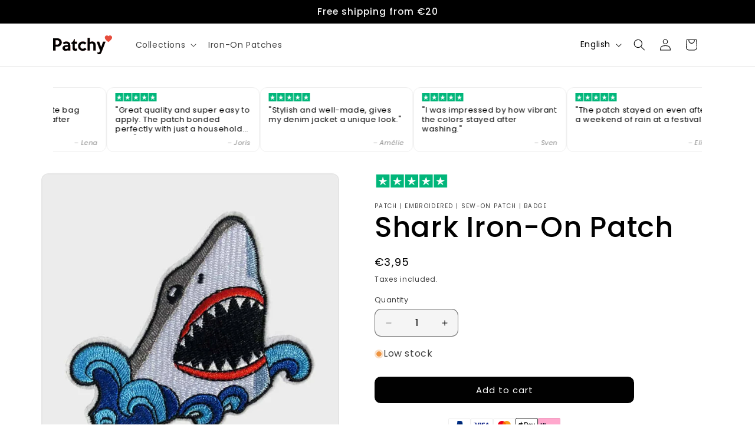

--- FILE ---
content_type: image/svg+xml
request_url: https://patchy.co/cdn/shop/files/logosvgpatchy.svg?v=1685889289&width=100
body_size: 1391
content:
<svg width="865" height="282" viewBox="0 0 865 282" fill="none" xmlns="http://www.w3.org/2000/svg">
<path fill-rule="evenodd" clip-rule="evenodd" d="M775.196 4.06001C769.054 7.12901 764.917 11.327 761.461 18C758.785 23.166 758.278 36.311 760.497 42.991C763.068 50.732 773.271 65.283 782.961 75.028C791.912 84.03 809.268 98 811.5 98C813.647 98 830.821 84.207 839.581 75.448C847.987 67.042 856.156 56.302 860.84 47.5C863.234 43 864.5 40.949 864.5 31.5C864.5 22.516 863.174 20.89 861.243 17.277C853.419 2.63301 836.573 -3.12399 822.35 3.98301C819.067 5.62401 815.328 8.08601 814.041 9.45601L811.702 11.946L808.314 8.97101C798.391 0.258009 786.371 -1.52399 775.196 4.06001ZM505 131V225H522H539V176.137V127.275L545.312 124.167C556.957 118.435 569.258 117.529 577.572 121.792C582.352 124.242 585.031 127.085 588.137 133L590.5 137.5L590.79 181.25L591.079 225H608.132H625.185L624.75 178.75C624.383 139.722 624.058 131.601 622.669 126.743C616.201 104.135 600.428 91.55 577 90.306C565.172 89.678 555.356 91.61 545.857 96.436L539 99.919V68.46V37H522H505V131ZM0 134.5V225H18H36V195.5V166L54.25 165.983C66.281 165.971 74.822 165.473 79.315 164.521C101.286 159.866 119.764 142.134 125.43 120.269C127.41 112.631 127.459 96.314 125.525 89.045C120.925 71.763 109.724 58.212 93.312 50.074C81.928 44.43 78.241 44.031 37.25 44.015L0 44V134.5ZM306.526 56.25C306.301 56.938 305.412 60.425 304.553 64C303.693 67.575 301.134 74.286 298.865 78.914C293.909 89.025 284.921 98.511 274.735 104.382L268 108.264V116.132V124H276.434H284.869L285.225 161.25C285.56 196.305 285.709 198.883 287.755 205.005C293.19 221.265 304.053 227.962 325.04 227.988C334.804 228 344.656 226.105 348.75 223.426C350.916 222.009 351 221.4 351 207.13V192.306L346.029 194.766C339.481 198.006 329.601 198.879 325.203 196.605C318.746 193.266 318.533 192.039 318.199 156.25L317.897 124H334.449H351V108.5V93H334.5H318V74V55H312.469C308.929 55 306.789 55.45 306.526 56.25ZM72 74.095C78.932 77.364 85.157 83.578 88.647 90.71C92.484 98.554 92.548 109.095 88.807 117.175C85.465 124.392 79.535 130.833 72.788 134.57C67.669 137.406 66.997 137.511 51.75 137.838L36 138.176V104.498V70.821L51.25 71.161C65.194 71.471 66.971 71.723 72 74.095ZM183.831 90.955C175.665 92.453 167.704 95.084 160.639 98.622C153.275 102.308 143 109.814 143 111.507C143 112.702 161.143 131 162.329 131C162.764 131 165.197 129.414 167.736 127.475C174.507 122.306 184.322 119.597 193.872 120.263C201.992 120.828 205.567 122.004 210.701 125.798C214.338 128.485 219 137.066 219 141.072V143.752L201.25 144.259C187.629 144.648 181.683 145.253 175.686 146.859C159.978 151.065 148.169 159.818 142.442 171.5C139.728 177.035 139.5 178.353 139.5 188.5C139.5 198.295 139.789 200.115 142.135 205.12C149.37 220.551 162.459 228.016 182.218 227.983C194.477 227.962 204.043 226.104 212.662 222.071L219 219.105V222.053V225H236H253V186.224C253 147.152 252.251 134.676 249.353 125.5C242.749 104.585 223.72 91.448 198.638 90.487C193.062 90.273 186.399 90.483 183.831 90.955ZM423.5 91.01C403.721 94.623 384.718 107.825 375.536 124.333C368.889 136.283 366.691 144.714 366.631 158.5C366.553 176.247 370.372 188.294 380.329 201.712C388.891 213.248 404.676 223.234 419.596 226.553C430.595 229.001 448.63 228.165 459.278 224.715C469.057 221.546 479.109 215.579 485.241 209.302L489.982 204.45L478.533 193.033L467.084 181.616L461.07 187.352C453.454 194.617 447.702 197.213 438 197.767C427.073 198.391 420.532 195.715 411.909 187.091C403.03 178.213 400.569 172.126 400.55 159C400.538 150.711 400.888 148.744 403.295 143.57C408.701 131.952 416.838 124.79 428.413 121.463C439.448 118.291 451.374 121.601 460.535 130.379C463.187 132.92 465.678 135 466.07 135C466.461 135 471.615 129.955 477.524 123.79L488.266 112.579L482.344 107.013C475.854 100.912 465.032 95.078 455.5 92.541C448.237 90.607 430.38 89.753 423.5 91.01ZM639.295 94.25C645.39 109.211 689 223.285 689 224.266C689 226.993 683.917 240.527 681.549 244.105C676.353 251.957 662.903 255.231 651.624 251.388C649.021 250.501 646.687 249.98 646.436 250.231C646.185 250.481 648.394 257.385 651.344 265.573C657.392 282.359 656.744 281.729 668.161 281.9C684.631 282.147 699.021 273.051 706.763 257.5C708.705 253.601 769 94.823 769 93.61C769 93.275 760.953 93 751.119 93H733.238L719.443 134.024C711.856 156.588 705.341 174.7 704.966 174.274C704.59 173.848 697.844 155.387 689.976 133.25L675.669 93H657.227C642.869 93 638.899 93.277 639.295 94.25ZM219 179.927V191.855L213.75 194.326C192.064 204.532 172.976 200.386 172.75 185.42C172.661 179.528 175.064 176.269 182.124 172.708C188.306 169.59 195.991 168.315 209.75 168.127L219 168V179.927Z" fill="#E64C3C"/>
<path fill-rule="evenodd" clip-rule="evenodd" d="M505 131V225H522H539V176.137V127.275L545.312 124.167C556.957 118.435 569.258 117.529 577.572 121.792C582.352 124.242 585.031 127.085 588.137 133L590.5 137.5L590.79 181.25L591.079 225H608.132H625.185L624.75 178.75C624.383 139.722 624.058 131.601 622.669 126.743C616.201 104.135 600.428 91.55 577 90.306C565.172 89.678 555.356 91.61 545.857 96.436L539 99.919V68.46V37H522H505V131ZM0 134.5V225H18H36V195.5V166L54.25 165.983C66.281 165.971 74.822 165.473 79.315 164.521C101.286 159.866 119.764 142.134 125.43 120.269C127.41 112.631 127.459 96.314 125.525 89.045C120.925 71.763 109.724 58.212 93.312 50.074C81.928 44.43 78.241 44.031 37.25 44.015L0 44V134.5ZM306.526 56.25C306.301 56.938 305.412 60.425 304.553 64C303.693 67.575 301.134 74.286 298.865 78.914C293.909 89.025 284.921 98.511 274.735 104.382L268 108.264V116.132V124H276.434H284.869L285.225 161.25C285.56 196.305 285.709 198.883 287.755 205.005C293.19 221.265 304.053 227.962 325.04 227.988C334.804 228 344.656 226.105 348.75 223.426C350.916 222.009 351 221.4 351 207.13V192.306L346.029 194.766C339.481 198.006 329.601 198.879 325.203 196.605C318.746 193.266 318.533 192.039 318.199 156.25L317.897 124H334.449H351V108.5V93H334.5H318V74V55H312.469C308.929 55 306.789 55.45 306.526 56.25ZM72 74.095C78.932 77.364 85.157 83.578 88.647 90.71C92.484 98.554 92.548 109.095 88.807 117.175C85.465 124.392 79.535 130.833 72.788 134.57C67.669 137.406 66.997 137.511 51.75 137.838L36 138.176V104.498V70.821L51.25 71.161C65.194 71.471 66.971 71.723 72 74.095ZM183.831 90.955C175.665 92.453 167.704 95.084 160.639 98.622C153.275 102.308 143 109.814 143 111.507C143 112.702 161.143 131 162.329 131C162.764 131 165.197 129.414 167.736 127.475C174.507 122.306 184.322 119.597 193.872 120.263C201.992 120.828 205.567 122.004 210.701 125.798C214.338 128.485 219 137.066 219 141.072V143.752L201.25 144.259C187.629 144.648 181.683 145.253 175.686 146.859C159.978 151.065 148.169 159.818 142.442 171.5C139.728 177.035 139.5 178.353 139.5 188.5C139.5 198.295 139.789 200.115 142.135 205.12C149.37 220.551 162.459 228.016 182.218 227.983C194.477 227.962 204.043 226.104 212.662 222.071L219 219.105V222.053V225H236H253V186.224C253 147.152 252.251 134.676 249.353 125.5C242.749 104.585 223.72 91.448 198.638 90.487C193.062 90.273 186.399 90.483 183.831 90.955ZM423.5 91.01C403.721 94.623 384.718 107.825 375.536 124.333C368.889 136.283 366.691 144.714 366.631 158.5C366.553 176.247 370.372 188.294 380.329 201.712C388.891 213.248 404.676 223.234 419.596 226.553C430.595 229.001 448.63 228.165 459.278 224.715C469.057 221.546 479.109 215.579 485.241 209.302L489.982 204.45L478.533 193.033L467.084 181.616L461.07 187.352C453.454 194.617 447.702 197.213 438 197.767C427.073 198.391 420.532 195.715 411.909 187.091C403.03 178.213 400.569 172.126 400.55 159C400.538 150.711 400.888 148.744 403.295 143.57C408.701 131.952 416.838 124.79 428.413 121.463C439.448 118.291 451.374 121.601 460.535 130.379C463.187 132.92 465.678 135 466.07 135C466.461 135 471.615 129.955 477.524 123.79L488.266 112.579L482.344 107.013C475.854 100.912 465.032 95.078 455.5 92.541C448.237 90.607 430.38 89.753 423.5 91.01ZM639.295 94.25C645.39 109.211 689 223.285 689 224.266C689 226.993 683.917 240.527 681.549 244.105C676.353 251.957 662.903 255.231 651.624 251.388C649.021 250.501 646.687 249.98 646.436 250.231C646.185 250.481 648.394 257.385 651.344 265.573C657.392 282.359 656.744 281.729 668.161 281.9C684.631 282.147 699.021 273.051 706.763 257.5C708.705 253.601 769 94.823 769 93.61C769 93.275 760.953 93 751.119 93H733.238L719.443 134.024C711.856 156.588 705.341 174.7 704.966 174.274C704.59 173.848 697.844 155.387 689.976 133.25L675.669 93H657.227C642.869 93 638.899 93.277 639.295 94.25ZM219 179.927V191.855L213.75 194.326C192.064 204.532 172.976 200.386 172.75 185.42C172.661 179.528 175.064 176.269 182.124 172.708C188.306 169.59 195.991 168.315 209.75 168.127L219 168V179.927Z" fill="white"/>
<path fill-rule="evenodd" clip-rule="evenodd" d="M505 131V225H522H539V176.137V127.275L545.312 124.167C556.957 118.435 569.258 117.529 577.572 121.792C582.352 124.242 585.031 127.085 588.137 133L590.5 137.5L590.79 181.25L591.079 225H608.132H625.185L624.75 178.75C624.383 139.722 624.058 131.601 622.669 126.743C616.201 104.135 600.428 91.55 577 90.306C565.172 89.678 555.356 91.61 545.857 96.436L539 99.919V68.46V37H522H505V131ZM0 134.5V225H18H36V195.5V166L54.25 165.983C66.281 165.971 74.822 165.473 79.315 164.521C101.286 159.866 119.764 142.134 125.43 120.269C127.41 112.631 127.459 96.314 125.525 89.045C120.925 71.763 109.724 58.212 93.312 50.074C81.928 44.43 78.241 44.031 37.25 44.015L0 44V134.5ZM306.526 56.25C306.301 56.938 305.412 60.425 304.553 64C303.693 67.575 301.134 74.286 298.865 78.914C293.909 89.025 284.921 98.511 274.735 104.382L268 108.264V116.132V124H276.434H284.869L285.225 161.25C285.56 196.305 285.709 198.883 287.755 205.005C293.19 221.265 304.053 227.962 325.04 227.988C334.804 228 344.656 226.105 348.75 223.426C350.916 222.009 351 221.4 351 207.13V192.306L346.029 194.766C339.481 198.006 329.601 198.879 325.203 196.605C318.746 193.266 318.533 192.039 318.199 156.25L317.897 124H334.449H351V108.5V93H334.5H318V74V55H312.469C308.929 55 306.789 55.45 306.526 56.25ZM72 74.095C78.932 77.364 85.157 83.578 88.647 90.71C92.484 98.554 92.548 109.095 88.807 117.175C85.465 124.392 79.535 130.833 72.788 134.57C67.669 137.406 66.997 137.511 51.75 137.838L36 138.176V104.498V70.821L51.25 71.161C65.194 71.471 66.971 71.723 72 74.095ZM183.831 90.955C175.665 92.453 167.704 95.084 160.639 98.622C153.275 102.308 143 109.814 143 111.507C143 112.702 161.143 131 162.329 131C162.764 131 165.197 129.414 167.736 127.475C174.507 122.306 184.322 119.597 193.872 120.263C201.992 120.828 205.567 122.004 210.701 125.798C214.338 128.485 219 137.066 219 141.072V143.752L201.25 144.259C187.629 144.648 181.683 145.253 175.686 146.859C159.978 151.065 148.169 159.818 142.442 171.5C139.728 177.035 138.5 178.353 138.5 188.5C138.5 198.295 139.789 200.115 142.135 205.12C149.37 220.551 162.459 228.016 182.218 227.983C194.477 227.962 204.043 226.104 212.662 222.071L219 219.105V222.053V225H236H253V186.224C253 147.152 252.251 134.676 249.353 125.5C242.749 104.585 223.72 91.448 198.638 90.487C193.062 90.273 186.399 90.483 183.831 90.955ZM423.5 91.01C403.721 94.623 384.718 107.825 375.536 124.333C368.889 136.283 366.691 144.714 366.631 158.5C366.553 176.247 370.372 188.294 380.329 201.712C388.891 213.248 404.676 223.234 419.596 226.553C430.595 229.001 448.63 228.165 459.278 224.715C469.057 221.546 479.109 215.579 485.241 209.302L489.982 204.45L478.533 193.033L467.084 181.616L461.07 187.352C453.454 194.617 447.702 197.213 438 197.767C427.073 198.391 417.623 195.976 409 187.352C400.121 178.474 400.569 172.126 400.55 159C400.538 150.711 400.888 148.744 403.295 143.57C408.701 131.952 416.838 124.79 428.413 121.463C439.448 118.291 451.374 121.601 460.535 130.379C463.187 132.92 465.678 135 466.07 135C466.461 135 471.615 129.955 477.524 123.79L488.266 112.579L482.344 107.013C475.854 100.912 465.032 95.078 455.5 92.541C448.237 90.607 430.38 89.753 423.5 91.01ZM639.295 94.25C645.39 109.211 689 223.285 689 224.266C689 226.993 683.917 240.527 681.549 244.105C676.353 251.957 662.903 255.231 651.624 251.388C649.021 250.501 646.687 249.98 646.436 250.231C646.185 250.481 648.394 257.385 651.344 265.573C657.392 282.359 656.744 281.729 668.161 281.9C684.631 282.147 699.021 273.051 706.763 257.5C708.705 253.601 769 94.823 769 93.61C769 93.275 760.953 93 751.119 93H733.238L719.443 134.024C711.856 156.588 705.341 174.7 704.966 174.274C704.59 173.848 697.844 155.387 689.976 133.25L675.669 93H657.227C642.869 93 638.899 93.277 639.295 94.25ZM219 179.927V191.855L213.75 194.326C192.064 204.532 172.976 200.386 172.75 185.42C172.661 179.528 175.064 176.269 182.124 172.708C188.306 169.59 195.991 168.315 209.75 168.127L219 168V179.927Z" fill="black"/>
</svg>
